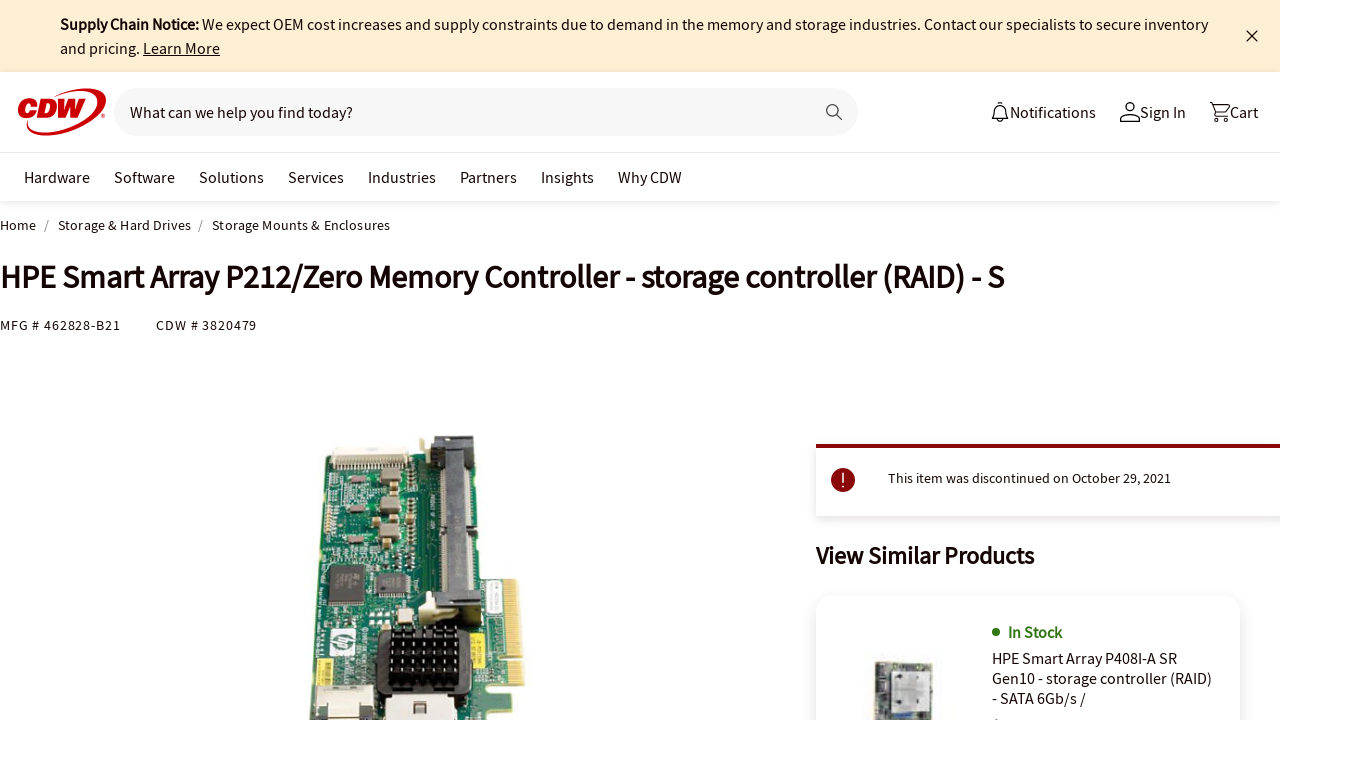

--- FILE ---
content_type: text/javascript;charset=UTF-8
request_url: https://webobjects2.cdw.com/is/image/CDW/3820479_IS?req=set,json&handler=cbImageGallery1768985806701&callback=cbImageGallery1768985806701&_=1768985804263
body_size: -161
content:
/*jsonp*/cbImageGallery1768985806701({"set":{"pv":"1.0","type":"img_set","n":"CDW/3820479_IS","item":{"i":{"n":"CDW/3820479"},"s":{"n":"CDW/3820479"},"dx":"800","dy":"600","iv":"W0yPT0"}}},"");

--- FILE ---
content_type: text/javascript; charset=UTF-8
request_url: https://cdw.needle.com/pload?v=10126B&cid=1768985807723&cids=2&ts=1768985807740&pcount=24&pdata=title%3DHPE%2520Smart%2520Array%2520P212%252FZero%2520Memory%2520Controller%2520-%2520storage%2520controller%2520(RAID)%2520-%2520S%2520-%2520462828-B21%2520-%2520Storage%2520Mounts%2520%2526%2520Enclosures%2520-%2520CDW.com%26url%3Dhttps%253A%252F%252Fwww.cdw.com%252Fproduct%252Fhpe-smart-array-p212-zero-memory-controller-storage-controller-raid-s%252F3820479%26wn%3D807740%26ls%3D1%26ExternalNetwork%3Dtrue%26productId%3D3820479%26categoryId%3DStorage%2520%2526%2520Hard%2520Drives%257CStorage%2520Mounts%2520%2526%2520Enclosures%257CN%252FA%26productPrice%3D193.99%26inviteContext%3DStorage%2520%2526%2520Hard%2520Drives%26setBrand%3DHewlett%2520Packard%2520Enterprise%26PersistentId%3D%26CustomerSeq%3D%26EAccountUserEmailAddressSeq%3D%26ContactSeq%3D%26CustomerType%3D%26EAccountUserSeq%3D%26RecentOrderFlag%3D%26MSEnrolled%3D%26BrandDescription%3D%26MembershipPrintingSolution%3D%26MembershipShippingQualifier%3D%26MarketingEntitySegmentLevel3Description%3D%26MarketingEntitySegmentLevel2Description%3D%26lz%3DNA
body_size: 126
content:
Needle.setCookie('needleopt','Saant0-bots',3600);Needle.np="N190d1768985807723000110081d2554cf81d2554cf00000000000000000000000000000000";Needle.setCookie("needlepin",Needle.np,15552000);

--- FILE ---
content_type: application/x-javascript;charset=utf-8
request_url: https://smetrics.cdw.com/id?d_visid_ver=5.2.0&d_fieldgroup=A&mcorgid=6B61EE6A54FA17010A4C98A7%40AdobeOrg&mid=90626607921453866694778170754984374168&ts=1768985805242
body_size: -115
content:
{"mid":"90626607921453866694778170754984374168"}